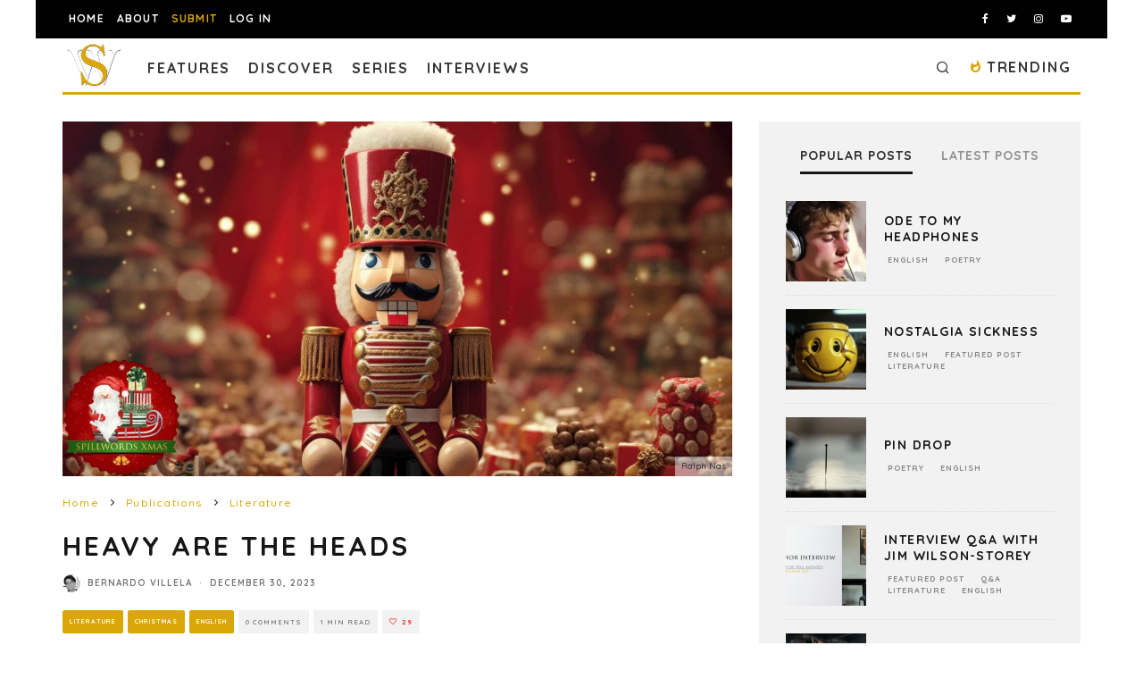

--- FILE ---
content_type: text/html; charset=utf-8
request_url: https://www.google.com/recaptcha/api2/anchor?ar=1&k=6LeSeDAaAAAAAGisEqXe9KVlHgX2KneJUCxZPZY9&co=aHR0cHM6Ly9zcGlsbHdvcmRzLmNvbTo0NDM.&hl=en&v=PoyoqOPhxBO7pBk68S4YbpHZ&size=invisible&anchor-ms=20000&execute-ms=30000&cb=ayyt5ef7pbhe
body_size: 48759
content:
<!DOCTYPE HTML><html dir="ltr" lang="en"><head><meta http-equiv="Content-Type" content="text/html; charset=UTF-8">
<meta http-equiv="X-UA-Compatible" content="IE=edge">
<title>reCAPTCHA</title>
<style type="text/css">
/* cyrillic-ext */
@font-face {
  font-family: 'Roboto';
  font-style: normal;
  font-weight: 400;
  font-stretch: 100%;
  src: url(//fonts.gstatic.com/s/roboto/v48/KFO7CnqEu92Fr1ME7kSn66aGLdTylUAMa3GUBHMdazTgWw.woff2) format('woff2');
  unicode-range: U+0460-052F, U+1C80-1C8A, U+20B4, U+2DE0-2DFF, U+A640-A69F, U+FE2E-FE2F;
}
/* cyrillic */
@font-face {
  font-family: 'Roboto';
  font-style: normal;
  font-weight: 400;
  font-stretch: 100%;
  src: url(//fonts.gstatic.com/s/roboto/v48/KFO7CnqEu92Fr1ME7kSn66aGLdTylUAMa3iUBHMdazTgWw.woff2) format('woff2');
  unicode-range: U+0301, U+0400-045F, U+0490-0491, U+04B0-04B1, U+2116;
}
/* greek-ext */
@font-face {
  font-family: 'Roboto';
  font-style: normal;
  font-weight: 400;
  font-stretch: 100%;
  src: url(//fonts.gstatic.com/s/roboto/v48/KFO7CnqEu92Fr1ME7kSn66aGLdTylUAMa3CUBHMdazTgWw.woff2) format('woff2');
  unicode-range: U+1F00-1FFF;
}
/* greek */
@font-face {
  font-family: 'Roboto';
  font-style: normal;
  font-weight: 400;
  font-stretch: 100%;
  src: url(//fonts.gstatic.com/s/roboto/v48/KFO7CnqEu92Fr1ME7kSn66aGLdTylUAMa3-UBHMdazTgWw.woff2) format('woff2');
  unicode-range: U+0370-0377, U+037A-037F, U+0384-038A, U+038C, U+038E-03A1, U+03A3-03FF;
}
/* math */
@font-face {
  font-family: 'Roboto';
  font-style: normal;
  font-weight: 400;
  font-stretch: 100%;
  src: url(//fonts.gstatic.com/s/roboto/v48/KFO7CnqEu92Fr1ME7kSn66aGLdTylUAMawCUBHMdazTgWw.woff2) format('woff2');
  unicode-range: U+0302-0303, U+0305, U+0307-0308, U+0310, U+0312, U+0315, U+031A, U+0326-0327, U+032C, U+032F-0330, U+0332-0333, U+0338, U+033A, U+0346, U+034D, U+0391-03A1, U+03A3-03A9, U+03B1-03C9, U+03D1, U+03D5-03D6, U+03F0-03F1, U+03F4-03F5, U+2016-2017, U+2034-2038, U+203C, U+2040, U+2043, U+2047, U+2050, U+2057, U+205F, U+2070-2071, U+2074-208E, U+2090-209C, U+20D0-20DC, U+20E1, U+20E5-20EF, U+2100-2112, U+2114-2115, U+2117-2121, U+2123-214F, U+2190, U+2192, U+2194-21AE, U+21B0-21E5, U+21F1-21F2, U+21F4-2211, U+2213-2214, U+2216-22FF, U+2308-230B, U+2310, U+2319, U+231C-2321, U+2336-237A, U+237C, U+2395, U+239B-23B7, U+23D0, U+23DC-23E1, U+2474-2475, U+25AF, U+25B3, U+25B7, U+25BD, U+25C1, U+25CA, U+25CC, U+25FB, U+266D-266F, U+27C0-27FF, U+2900-2AFF, U+2B0E-2B11, U+2B30-2B4C, U+2BFE, U+3030, U+FF5B, U+FF5D, U+1D400-1D7FF, U+1EE00-1EEFF;
}
/* symbols */
@font-face {
  font-family: 'Roboto';
  font-style: normal;
  font-weight: 400;
  font-stretch: 100%;
  src: url(//fonts.gstatic.com/s/roboto/v48/KFO7CnqEu92Fr1ME7kSn66aGLdTylUAMaxKUBHMdazTgWw.woff2) format('woff2');
  unicode-range: U+0001-000C, U+000E-001F, U+007F-009F, U+20DD-20E0, U+20E2-20E4, U+2150-218F, U+2190, U+2192, U+2194-2199, U+21AF, U+21E6-21F0, U+21F3, U+2218-2219, U+2299, U+22C4-22C6, U+2300-243F, U+2440-244A, U+2460-24FF, U+25A0-27BF, U+2800-28FF, U+2921-2922, U+2981, U+29BF, U+29EB, U+2B00-2BFF, U+4DC0-4DFF, U+FFF9-FFFB, U+10140-1018E, U+10190-1019C, U+101A0, U+101D0-101FD, U+102E0-102FB, U+10E60-10E7E, U+1D2C0-1D2D3, U+1D2E0-1D37F, U+1F000-1F0FF, U+1F100-1F1AD, U+1F1E6-1F1FF, U+1F30D-1F30F, U+1F315, U+1F31C, U+1F31E, U+1F320-1F32C, U+1F336, U+1F378, U+1F37D, U+1F382, U+1F393-1F39F, U+1F3A7-1F3A8, U+1F3AC-1F3AF, U+1F3C2, U+1F3C4-1F3C6, U+1F3CA-1F3CE, U+1F3D4-1F3E0, U+1F3ED, U+1F3F1-1F3F3, U+1F3F5-1F3F7, U+1F408, U+1F415, U+1F41F, U+1F426, U+1F43F, U+1F441-1F442, U+1F444, U+1F446-1F449, U+1F44C-1F44E, U+1F453, U+1F46A, U+1F47D, U+1F4A3, U+1F4B0, U+1F4B3, U+1F4B9, U+1F4BB, U+1F4BF, U+1F4C8-1F4CB, U+1F4D6, U+1F4DA, U+1F4DF, U+1F4E3-1F4E6, U+1F4EA-1F4ED, U+1F4F7, U+1F4F9-1F4FB, U+1F4FD-1F4FE, U+1F503, U+1F507-1F50B, U+1F50D, U+1F512-1F513, U+1F53E-1F54A, U+1F54F-1F5FA, U+1F610, U+1F650-1F67F, U+1F687, U+1F68D, U+1F691, U+1F694, U+1F698, U+1F6AD, U+1F6B2, U+1F6B9-1F6BA, U+1F6BC, U+1F6C6-1F6CF, U+1F6D3-1F6D7, U+1F6E0-1F6EA, U+1F6F0-1F6F3, U+1F6F7-1F6FC, U+1F700-1F7FF, U+1F800-1F80B, U+1F810-1F847, U+1F850-1F859, U+1F860-1F887, U+1F890-1F8AD, U+1F8B0-1F8BB, U+1F8C0-1F8C1, U+1F900-1F90B, U+1F93B, U+1F946, U+1F984, U+1F996, U+1F9E9, U+1FA00-1FA6F, U+1FA70-1FA7C, U+1FA80-1FA89, U+1FA8F-1FAC6, U+1FACE-1FADC, U+1FADF-1FAE9, U+1FAF0-1FAF8, U+1FB00-1FBFF;
}
/* vietnamese */
@font-face {
  font-family: 'Roboto';
  font-style: normal;
  font-weight: 400;
  font-stretch: 100%;
  src: url(//fonts.gstatic.com/s/roboto/v48/KFO7CnqEu92Fr1ME7kSn66aGLdTylUAMa3OUBHMdazTgWw.woff2) format('woff2');
  unicode-range: U+0102-0103, U+0110-0111, U+0128-0129, U+0168-0169, U+01A0-01A1, U+01AF-01B0, U+0300-0301, U+0303-0304, U+0308-0309, U+0323, U+0329, U+1EA0-1EF9, U+20AB;
}
/* latin-ext */
@font-face {
  font-family: 'Roboto';
  font-style: normal;
  font-weight: 400;
  font-stretch: 100%;
  src: url(//fonts.gstatic.com/s/roboto/v48/KFO7CnqEu92Fr1ME7kSn66aGLdTylUAMa3KUBHMdazTgWw.woff2) format('woff2');
  unicode-range: U+0100-02BA, U+02BD-02C5, U+02C7-02CC, U+02CE-02D7, U+02DD-02FF, U+0304, U+0308, U+0329, U+1D00-1DBF, U+1E00-1E9F, U+1EF2-1EFF, U+2020, U+20A0-20AB, U+20AD-20C0, U+2113, U+2C60-2C7F, U+A720-A7FF;
}
/* latin */
@font-face {
  font-family: 'Roboto';
  font-style: normal;
  font-weight: 400;
  font-stretch: 100%;
  src: url(//fonts.gstatic.com/s/roboto/v48/KFO7CnqEu92Fr1ME7kSn66aGLdTylUAMa3yUBHMdazQ.woff2) format('woff2');
  unicode-range: U+0000-00FF, U+0131, U+0152-0153, U+02BB-02BC, U+02C6, U+02DA, U+02DC, U+0304, U+0308, U+0329, U+2000-206F, U+20AC, U+2122, U+2191, U+2193, U+2212, U+2215, U+FEFF, U+FFFD;
}
/* cyrillic-ext */
@font-face {
  font-family: 'Roboto';
  font-style: normal;
  font-weight: 500;
  font-stretch: 100%;
  src: url(//fonts.gstatic.com/s/roboto/v48/KFO7CnqEu92Fr1ME7kSn66aGLdTylUAMa3GUBHMdazTgWw.woff2) format('woff2');
  unicode-range: U+0460-052F, U+1C80-1C8A, U+20B4, U+2DE0-2DFF, U+A640-A69F, U+FE2E-FE2F;
}
/* cyrillic */
@font-face {
  font-family: 'Roboto';
  font-style: normal;
  font-weight: 500;
  font-stretch: 100%;
  src: url(//fonts.gstatic.com/s/roboto/v48/KFO7CnqEu92Fr1ME7kSn66aGLdTylUAMa3iUBHMdazTgWw.woff2) format('woff2');
  unicode-range: U+0301, U+0400-045F, U+0490-0491, U+04B0-04B1, U+2116;
}
/* greek-ext */
@font-face {
  font-family: 'Roboto';
  font-style: normal;
  font-weight: 500;
  font-stretch: 100%;
  src: url(//fonts.gstatic.com/s/roboto/v48/KFO7CnqEu92Fr1ME7kSn66aGLdTylUAMa3CUBHMdazTgWw.woff2) format('woff2');
  unicode-range: U+1F00-1FFF;
}
/* greek */
@font-face {
  font-family: 'Roboto';
  font-style: normal;
  font-weight: 500;
  font-stretch: 100%;
  src: url(//fonts.gstatic.com/s/roboto/v48/KFO7CnqEu92Fr1ME7kSn66aGLdTylUAMa3-UBHMdazTgWw.woff2) format('woff2');
  unicode-range: U+0370-0377, U+037A-037F, U+0384-038A, U+038C, U+038E-03A1, U+03A3-03FF;
}
/* math */
@font-face {
  font-family: 'Roboto';
  font-style: normal;
  font-weight: 500;
  font-stretch: 100%;
  src: url(//fonts.gstatic.com/s/roboto/v48/KFO7CnqEu92Fr1ME7kSn66aGLdTylUAMawCUBHMdazTgWw.woff2) format('woff2');
  unicode-range: U+0302-0303, U+0305, U+0307-0308, U+0310, U+0312, U+0315, U+031A, U+0326-0327, U+032C, U+032F-0330, U+0332-0333, U+0338, U+033A, U+0346, U+034D, U+0391-03A1, U+03A3-03A9, U+03B1-03C9, U+03D1, U+03D5-03D6, U+03F0-03F1, U+03F4-03F5, U+2016-2017, U+2034-2038, U+203C, U+2040, U+2043, U+2047, U+2050, U+2057, U+205F, U+2070-2071, U+2074-208E, U+2090-209C, U+20D0-20DC, U+20E1, U+20E5-20EF, U+2100-2112, U+2114-2115, U+2117-2121, U+2123-214F, U+2190, U+2192, U+2194-21AE, U+21B0-21E5, U+21F1-21F2, U+21F4-2211, U+2213-2214, U+2216-22FF, U+2308-230B, U+2310, U+2319, U+231C-2321, U+2336-237A, U+237C, U+2395, U+239B-23B7, U+23D0, U+23DC-23E1, U+2474-2475, U+25AF, U+25B3, U+25B7, U+25BD, U+25C1, U+25CA, U+25CC, U+25FB, U+266D-266F, U+27C0-27FF, U+2900-2AFF, U+2B0E-2B11, U+2B30-2B4C, U+2BFE, U+3030, U+FF5B, U+FF5D, U+1D400-1D7FF, U+1EE00-1EEFF;
}
/* symbols */
@font-face {
  font-family: 'Roboto';
  font-style: normal;
  font-weight: 500;
  font-stretch: 100%;
  src: url(//fonts.gstatic.com/s/roboto/v48/KFO7CnqEu92Fr1ME7kSn66aGLdTylUAMaxKUBHMdazTgWw.woff2) format('woff2');
  unicode-range: U+0001-000C, U+000E-001F, U+007F-009F, U+20DD-20E0, U+20E2-20E4, U+2150-218F, U+2190, U+2192, U+2194-2199, U+21AF, U+21E6-21F0, U+21F3, U+2218-2219, U+2299, U+22C4-22C6, U+2300-243F, U+2440-244A, U+2460-24FF, U+25A0-27BF, U+2800-28FF, U+2921-2922, U+2981, U+29BF, U+29EB, U+2B00-2BFF, U+4DC0-4DFF, U+FFF9-FFFB, U+10140-1018E, U+10190-1019C, U+101A0, U+101D0-101FD, U+102E0-102FB, U+10E60-10E7E, U+1D2C0-1D2D3, U+1D2E0-1D37F, U+1F000-1F0FF, U+1F100-1F1AD, U+1F1E6-1F1FF, U+1F30D-1F30F, U+1F315, U+1F31C, U+1F31E, U+1F320-1F32C, U+1F336, U+1F378, U+1F37D, U+1F382, U+1F393-1F39F, U+1F3A7-1F3A8, U+1F3AC-1F3AF, U+1F3C2, U+1F3C4-1F3C6, U+1F3CA-1F3CE, U+1F3D4-1F3E0, U+1F3ED, U+1F3F1-1F3F3, U+1F3F5-1F3F7, U+1F408, U+1F415, U+1F41F, U+1F426, U+1F43F, U+1F441-1F442, U+1F444, U+1F446-1F449, U+1F44C-1F44E, U+1F453, U+1F46A, U+1F47D, U+1F4A3, U+1F4B0, U+1F4B3, U+1F4B9, U+1F4BB, U+1F4BF, U+1F4C8-1F4CB, U+1F4D6, U+1F4DA, U+1F4DF, U+1F4E3-1F4E6, U+1F4EA-1F4ED, U+1F4F7, U+1F4F9-1F4FB, U+1F4FD-1F4FE, U+1F503, U+1F507-1F50B, U+1F50D, U+1F512-1F513, U+1F53E-1F54A, U+1F54F-1F5FA, U+1F610, U+1F650-1F67F, U+1F687, U+1F68D, U+1F691, U+1F694, U+1F698, U+1F6AD, U+1F6B2, U+1F6B9-1F6BA, U+1F6BC, U+1F6C6-1F6CF, U+1F6D3-1F6D7, U+1F6E0-1F6EA, U+1F6F0-1F6F3, U+1F6F7-1F6FC, U+1F700-1F7FF, U+1F800-1F80B, U+1F810-1F847, U+1F850-1F859, U+1F860-1F887, U+1F890-1F8AD, U+1F8B0-1F8BB, U+1F8C0-1F8C1, U+1F900-1F90B, U+1F93B, U+1F946, U+1F984, U+1F996, U+1F9E9, U+1FA00-1FA6F, U+1FA70-1FA7C, U+1FA80-1FA89, U+1FA8F-1FAC6, U+1FACE-1FADC, U+1FADF-1FAE9, U+1FAF0-1FAF8, U+1FB00-1FBFF;
}
/* vietnamese */
@font-face {
  font-family: 'Roboto';
  font-style: normal;
  font-weight: 500;
  font-stretch: 100%;
  src: url(//fonts.gstatic.com/s/roboto/v48/KFO7CnqEu92Fr1ME7kSn66aGLdTylUAMa3OUBHMdazTgWw.woff2) format('woff2');
  unicode-range: U+0102-0103, U+0110-0111, U+0128-0129, U+0168-0169, U+01A0-01A1, U+01AF-01B0, U+0300-0301, U+0303-0304, U+0308-0309, U+0323, U+0329, U+1EA0-1EF9, U+20AB;
}
/* latin-ext */
@font-face {
  font-family: 'Roboto';
  font-style: normal;
  font-weight: 500;
  font-stretch: 100%;
  src: url(//fonts.gstatic.com/s/roboto/v48/KFO7CnqEu92Fr1ME7kSn66aGLdTylUAMa3KUBHMdazTgWw.woff2) format('woff2');
  unicode-range: U+0100-02BA, U+02BD-02C5, U+02C7-02CC, U+02CE-02D7, U+02DD-02FF, U+0304, U+0308, U+0329, U+1D00-1DBF, U+1E00-1E9F, U+1EF2-1EFF, U+2020, U+20A0-20AB, U+20AD-20C0, U+2113, U+2C60-2C7F, U+A720-A7FF;
}
/* latin */
@font-face {
  font-family: 'Roboto';
  font-style: normal;
  font-weight: 500;
  font-stretch: 100%;
  src: url(//fonts.gstatic.com/s/roboto/v48/KFO7CnqEu92Fr1ME7kSn66aGLdTylUAMa3yUBHMdazQ.woff2) format('woff2');
  unicode-range: U+0000-00FF, U+0131, U+0152-0153, U+02BB-02BC, U+02C6, U+02DA, U+02DC, U+0304, U+0308, U+0329, U+2000-206F, U+20AC, U+2122, U+2191, U+2193, U+2212, U+2215, U+FEFF, U+FFFD;
}
/* cyrillic-ext */
@font-face {
  font-family: 'Roboto';
  font-style: normal;
  font-weight: 900;
  font-stretch: 100%;
  src: url(//fonts.gstatic.com/s/roboto/v48/KFO7CnqEu92Fr1ME7kSn66aGLdTylUAMa3GUBHMdazTgWw.woff2) format('woff2');
  unicode-range: U+0460-052F, U+1C80-1C8A, U+20B4, U+2DE0-2DFF, U+A640-A69F, U+FE2E-FE2F;
}
/* cyrillic */
@font-face {
  font-family: 'Roboto';
  font-style: normal;
  font-weight: 900;
  font-stretch: 100%;
  src: url(//fonts.gstatic.com/s/roboto/v48/KFO7CnqEu92Fr1ME7kSn66aGLdTylUAMa3iUBHMdazTgWw.woff2) format('woff2');
  unicode-range: U+0301, U+0400-045F, U+0490-0491, U+04B0-04B1, U+2116;
}
/* greek-ext */
@font-face {
  font-family: 'Roboto';
  font-style: normal;
  font-weight: 900;
  font-stretch: 100%;
  src: url(//fonts.gstatic.com/s/roboto/v48/KFO7CnqEu92Fr1ME7kSn66aGLdTylUAMa3CUBHMdazTgWw.woff2) format('woff2');
  unicode-range: U+1F00-1FFF;
}
/* greek */
@font-face {
  font-family: 'Roboto';
  font-style: normal;
  font-weight: 900;
  font-stretch: 100%;
  src: url(//fonts.gstatic.com/s/roboto/v48/KFO7CnqEu92Fr1ME7kSn66aGLdTylUAMa3-UBHMdazTgWw.woff2) format('woff2');
  unicode-range: U+0370-0377, U+037A-037F, U+0384-038A, U+038C, U+038E-03A1, U+03A3-03FF;
}
/* math */
@font-face {
  font-family: 'Roboto';
  font-style: normal;
  font-weight: 900;
  font-stretch: 100%;
  src: url(//fonts.gstatic.com/s/roboto/v48/KFO7CnqEu92Fr1ME7kSn66aGLdTylUAMawCUBHMdazTgWw.woff2) format('woff2');
  unicode-range: U+0302-0303, U+0305, U+0307-0308, U+0310, U+0312, U+0315, U+031A, U+0326-0327, U+032C, U+032F-0330, U+0332-0333, U+0338, U+033A, U+0346, U+034D, U+0391-03A1, U+03A3-03A9, U+03B1-03C9, U+03D1, U+03D5-03D6, U+03F0-03F1, U+03F4-03F5, U+2016-2017, U+2034-2038, U+203C, U+2040, U+2043, U+2047, U+2050, U+2057, U+205F, U+2070-2071, U+2074-208E, U+2090-209C, U+20D0-20DC, U+20E1, U+20E5-20EF, U+2100-2112, U+2114-2115, U+2117-2121, U+2123-214F, U+2190, U+2192, U+2194-21AE, U+21B0-21E5, U+21F1-21F2, U+21F4-2211, U+2213-2214, U+2216-22FF, U+2308-230B, U+2310, U+2319, U+231C-2321, U+2336-237A, U+237C, U+2395, U+239B-23B7, U+23D0, U+23DC-23E1, U+2474-2475, U+25AF, U+25B3, U+25B7, U+25BD, U+25C1, U+25CA, U+25CC, U+25FB, U+266D-266F, U+27C0-27FF, U+2900-2AFF, U+2B0E-2B11, U+2B30-2B4C, U+2BFE, U+3030, U+FF5B, U+FF5D, U+1D400-1D7FF, U+1EE00-1EEFF;
}
/* symbols */
@font-face {
  font-family: 'Roboto';
  font-style: normal;
  font-weight: 900;
  font-stretch: 100%;
  src: url(//fonts.gstatic.com/s/roboto/v48/KFO7CnqEu92Fr1ME7kSn66aGLdTylUAMaxKUBHMdazTgWw.woff2) format('woff2');
  unicode-range: U+0001-000C, U+000E-001F, U+007F-009F, U+20DD-20E0, U+20E2-20E4, U+2150-218F, U+2190, U+2192, U+2194-2199, U+21AF, U+21E6-21F0, U+21F3, U+2218-2219, U+2299, U+22C4-22C6, U+2300-243F, U+2440-244A, U+2460-24FF, U+25A0-27BF, U+2800-28FF, U+2921-2922, U+2981, U+29BF, U+29EB, U+2B00-2BFF, U+4DC0-4DFF, U+FFF9-FFFB, U+10140-1018E, U+10190-1019C, U+101A0, U+101D0-101FD, U+102E0-102FB, U+10E60-10E7E, U+1D2C0-1D2D3, U+1D2E0-1D37F, U+1F000-1F0FF, U+1F100-1F1AD, U+1F1E6-1F1FF, U+1F30D-1F30F, U+1F315, U+1F31C, U+1F31E, U+1F320-1F32C, U+1F336, U+1F378, U+1F37D, U+1F382, U+1F393-1F39F, U+1F3A7-1F3A8, U+1F3AC-1F3AF, U+1F3C2, U+1F3C4-1F3C6, U+1F3CA-1F3CE, U+1F3D4-1F3E0, U+1F3ED, U+1F3F1-1F3F3, U+1F3F5-1F3F7, U+1F408, U+1F415, U+1F41F, U+1F426, U+1F43F, U+1F441-1F442, U+1F444, U+1F446-1F449, U+1F44C-1F44E, U+1F453, U+1F46A, U+1F47D, U+1F4A3, U+1F4B0, U+1F4B3, U+1F4B9, U+1F4BB, U+1F4BF, U+1F4C8-1F4CB, U+1F4D6, U+1F4DA, U+1F4DF, U+1F4E3-1F4E6, U+1F4EA-1F4ED, U+1F4F7, U+1F4F9-1F4FB, U+1F4FD-1F4FE, U+1F503, U+1F507-1F50B, U+1F50D, U+1F512-1F513, U+1F53E-1F54A, U+1F54F-1F5FA, U+1F610, U+1F650-1F67F, U+1F687, U+1F68D, U+1F691, U+1F694, U+1F698, U+1F6AD, U+1F6B2, U+1F6B9-1F6BA, U+1F6BC, U+1F6C6-1F6CF, U+1F6D3-1F6D7, U+1F6E0-1F6EA, U+1F6F0-1F6F3, U+1F6F7-1F6FC, U+1F700-1F7FF, U+1F800-1F80B, U+1F810-1F847, U+1F850-1F859, U+1F860-1F887, U+1F890-1F8AD, U+1F8B0-1F8BB, U+1F8C0-1F8C1, U+1F900-1F90B, U+1F93B, U+1F946, U+1F984, U+1F996, U+1F9E9, U+1FA00-1FA6F, U+1FA70-1FA7C, U+1FA80-1FA89, U+1FA8F-1FAC6, U+1FACE-1FADC, U+1FADF-1FAE9, U+1FAF0-1FAF8, U+1FB00-1FBFF;
}
/* vietnamese */
@font-face {
  font-family: 'Roboto';
  font-style: normal;
  font-weight: 900;
  font-stretch: 100%;
  src: url(//fonts.gstatic.com/s/roboto/v48/KFO7CnqEu92Fr1ME7kSn66aGLdTylUAMa3OUBHMdazTgWw.woff2) format('woff2');
  unicode-range: U+0102-0103, U+0110-0111, U+0128-0129, U+0168-0169, U+01A0-01A1, U+01AF-01B0, U+0300-0301, U+0303-0304, U+0308-0309, U+0323, U+0329, U+1EA0-1EF9, U+20AB;
}
/* latin-ext */
@font-face {
  font-family: 'Roboto';
  font-style: normal;
  font-weight: 900;
  font-stretch: 100%;
  src: url(//fonts.gstatic.com/s/roboto/v48/KFO7CnqEu92Fr1ME7kSn66aGLdTylUAMa3KUBHMdazTgWw.woff2) format('woff2');
  unicode-range: U+0100-02BA, U+02BD-02C5, U+02C7-02CC, U+02CE-02D7, U+02DD-02FF, U+0304, U+0308, U+0329, U+1D00-1DBF, U+1E00-1E9F, U+1EF2-1EFF, U+2020, U+20A0-20AB, U+20AD-20C0, U+2113, U+2C60-2C7F, U+A720-A7FF;
}
/* latin */
@font-face {
  font-family: 'Roboto';
  font-style: normal;
  font-weight: 900;
  font-stretch: 100%;
  src: url(//fonts.gstatic.com/s/roboto/v48/KFO7CnqEu92Fr1ME7kSn66aGLdTylUAMa3yUBHMdazQ.woff2) format('woff2');
  unicode-range: U+0000-00FF, U+0131, U+0152-0153, U+02BB-02BC, U+02C6, U+02DA, U+02DC, U+0304, U+0308, U+0329, U+2000-206F, U+20AC, U+2122, U+2191, U+2193, U+2212, U+2215, U+FEFF, U+FFFD;
}

</style>
<link rel="stylesheet" type="text/css" href="https://www.gstatic.com/recaptcha/releases/PoyoqOPhxBO7pBk68S4YbpHZ/styles__ltr.css">
<script nonce="Bko8lEKsjqeSQ3dIDk_8YA" type="text/javascript">window['__recaptcha_api'] = 'https://www.google.com/recaptcha/api2/';</script>
<script type="text/javascript" src="https://www.gstatic.com/recaptcha/releases/PoyoqOPhxBO7pBk68S4YbpHZ/recaptcha__en.js" nonce="Bko8lEKsjqeSQ3dIDk_8YA">
      
    </script></head>
<body><div id="rc-anchor-alert" class="rc-anchor-alert"></div>
<input type="hidden" id="recaptcha-token" value="[base64]">
<script type="text/javascript" nonce="Bko8lEKsjqeSQ3dIDk_8YA">
      recaptcha.anchor.Main.init("[\x22ainput\x22,[\x22bgdata\x22,\x22\x22,\[base64]/[base64]/[base64]/KE4oMTI0LHYsdi5HKSxMWihsLHYpKTpOKDEyNCx2LGwpLFYpLHYpLFQpKSxGKDE3MSx2KX0scjc9ZnVuY3Rpb24obCl7cmV0dXJuIGx9LEM9ZnVuY3Rpb24obCxWLHYpe04odixsLFYpLFZbYWtdPTI3OTZ9LG49ZnVuY3Rpb24obCxWKXtWLlg9KChWLlg/[base64]/[base64]/[base64]/[base64]/[base64]/[base64]/[base64]/[base64]/[base64]/[base64]/[base64]\\u003d\x22,\[base64]\\u003d\\u003d\x22,\x22w5xbw5/Ct0nCvkEVJyjDpsKAYsKKw6U7w6jDu2DDk349w5LCrHPCqsOKKH8wBgJ7UljDg1tGwq7Dh1HDncO+w7rDjhfDhMO2acKywp7CicOxAMOIJR/DjzQid8OFXEzDmsOCU8KMGcKMw5/CjMKzwrgQwpTCmUvChjxQQWtMeH7DkUnDhcOuR8OAw5jCmMKgwrXChsOGwoV7XUwLMikRWHc9c8OEwoHCtiXDnVsCwrl7w4bDpsKbw6AWw4zCocKReT8bw5gBXsK1QCzDm8OPGMK7WRlSw7jDuBzDr8Kua1krEcO4wrjDlxUpwrbDpMOxw6FGw7jCtAl/CcK9dsOHAmLDs8KGRURXwqkGcMOHEVvDtHBkwqMzwo4dwpFWTijCrjjChlvDtSrDvWvDgcODMB1reDY8wrvDvlwOw6DCkMOkw4QNwo3DgcOLYEo9w4ZwwrVpVMKRKnfCil3DusKzXk9COUzDksK3cxjCrns7w6s5w6oRHBE/D3TCpMKpdnnCrcK1ccKPdcO1wpt5acKOWlgDw4HDinDDjgw8w5UPRTZIw6tjwovDiE/DmRc4FEVTw6vDu8KDw58xwoc2AcKewqMvwqPCg8O2w7vDvAbDgsOIw5LCjlICOD/CrcOSw7F5bMO7w61Dw7PCsQx0w7VdcX1/OMONwp9LwoDCnsKOw4puVMKfOcObTcKTInxhw54Xw4/CmcOBw6vCoXvCjlxoREoow4rCtA8Jw69xJ8KbwqBVXMOIOSBaeFAVQsKgwqrChiEVKMKfwoxjSsOfK8KAwoDDv3syw5/CjMKNwpNgw6gxRcOHwqzCpxTCjcKqwpPDisOef8KMTifDtAvCnjPDrsK/[base64]/DtQ59bwzChQfDjsKmw6Vawq/[base64]/DqBnDjcK4w7wIdDVMw6Ynw4XDksK+w711wr3DhQsTwqnCqsKLDEhxwr5Hw4s/w5YAwpshEsO/w51cU0U4G0PCsxQ0MXIewrzCp21aVWXDrxjDmcKVNMOyEFjCoFxdH8KFwpbCnxc+w7vCqB/CssK9ccOjGXAPcsKkwpFMw581ZMOSbcK2AxTDmsKxcUIVwrPComR3HMO/[base64]/w7wlwo5Mw4U8dWpvw5EQM0MscRrCg0Yzw7DDucK3w7jCrMKEQMOGPcOuw5RIwrBVQ1zCvxAtHl8twq/Dvyszw6zDjcKDwropRn5BwqbCsMKLekfCs8KoL8KBAA/DgFA+Cx7DmMONQGFlTsKYbzHDh8KUd8KGQQDCq2AVw6rCmsO9B8OQw43DjFPDtsO3FRLCjXl/w59VwpFawqtEdcOrCV1UYzwYw4kndjXDrcODcMObwr7Dr8K+wplXK3PDm1/DuANYewfDg8OzK8KwwosOTMO0HcKzQ8Ocwrs5Szs7cgfCq8K9wqgywqfCvcK1woAJwolVw4QBNsK/w416ecK8w4pqB07CrgFOKGvCvlPClFkkw5/[base64]/CtUEPwpPChA1tc1nDrTDCujbCncO5woTDo8O4X3DDrgHDosO7Lx5lw67CqHB3wp46ZcKYPsOCVT5Cwq17esKjCmI1wqcEwqjDp8KTNsONUSXCmyDCuV/DiWrDt8Oxw4fDisOzwoRPNcOzCy5wRl8lDS/CqG3CvzbCr2DDnVYUIMKTOsKnwobCrjHDhUzDpcKzSjrDiMKDHsOpwr/DrMKFfMO+PcKmw6cbF3oBw6LDvELCm8KZw5PCgDXClVjDhQNXw4fCjcOZwrYXZMK+w6HCmyXDpMO8FD7DmMO6wpYIQDV3A8KOFmlYw7d+TsOFwqLCm8KwIcKhw5bDpsKqwprCtzpVwqBUwrM6w4HCicOaTETCi3DCncKFX2UMwrhhwqFsFsKVfyEUwrDCiMO/[base64]/DusKWwrzDlcKMw4PCpMKycWDCgMKLAsKOw5IbYAUdJw7ClcKmw6TDjsK1wofDjjVqAlZ/[base64]/CqC7Dg8OJwoQiwrjCusKcCH/CjTt4XMKZwr7Dj8O/[base64]/w5pvGHV+wqdmJ8OkXMKmwoXDn1nDu8K/wpXDvcKZw6FjWhXDtWRxwrJdGMKHwqTDpVVXBDvDmsOnM8O/Gzcvw5vDrFrCo0hGwqJCw7zDhsO0RywrC3t7V8OxVMKId8K3w4PCqMOfwrofwqlFcVvChsOaDngHwprDhsKRV3src8KWNl7Cm3cwwo0MFMOlw5ZXw6I0EWF/KC49w7VUDMKQw7jDrz4QeDDDhMKkUhvCo8OMw5VoGTZ2OnbDqm7CjsK5w6HDlcKGIsObw4QUw4zCm8KKZ8OxcMO2JW1Cw6oUBsOYwrJjw6vCmU/DvsKnAsKbwqnCu1nDpibCgsK/ZXRnwpcwWH3CvHDDsz7Cq8OrLCpyw4DDuXfCisKEw5zDocOJcD0LeMKaw4jCvwXDscOXGWZdw40xwoDChlvDrCo8KMOrw4/DtcOpIknDt8Kkbg/DrMODQy7CnMO9ZHbDgn4KbsOuXMOVw4bDkcKKwqTCqgrDksKLwqAMecOFwqUpw6TDj13DrDbDk8KPRgPCvgjDl8KuDE/[base64]/[base64]/Dn2JwQRzCvsKHw5xCbEvCokPDocO5fwPDlmAKGR7DozzDl8Olw407ZBFqD8ORw6nCuXd6wo7CisOlw5I8wodmw5MgwoAjKMKpwpnCksO/w4MvCQB9CsOPfm7Ci8KQNMKfw4ESw6ULw5twSQokwrbDsMO3w4DDsnIAw6lkw51dw5gyw5fCmBzCviLDn8KjYCnChMOqUHLCm8KoHHfDi8OPbWNWaHEgwpjDoAkRw5EDwrRjw4g8w5ZyQxHCknoyG8Oww6fCjcONPcK8dEzCoW8Zw5d9wqfClMO4NWdCw5LDm8OtJG/[base64]/CkVfCpGh8w7g2wrDCkcOqw659R8K8w4fCkcKOw4w2esKSVMOjIFDCvT/DsMK/w79wU8OXPcKswrcIC8KZw43CpnICw4zDnCnDrxU4J3xewpAQOcKlw4XDnQzDnMKbwoTDly4kPsOfX8KfLHLCvx/[base64]/[base64]/[base64]/CmcOZZVjCh11Kw5zDkMKIeUjDn8OiwqIQwq8EPMKgF8KpZH3CjXPCkhkNw7B2WVrCk8K9w7rCmcORw57ChcO8w4AqwolQwoHCvsKFwqLCj8OtwpcZw5PChxnCo2Rlw7PDjsKDw6HDp8ONwqrDsMKIImXCvMKrJGYoNMKwBMO/MBfCqsOWw65/w5fDo8KVwqfDlRdZV8KME8Oiwo/Ck8K4dznCtBwaw43DhMKnw67Dr8Kkwo5nw7slwrrDgsOiwrLDisKJJsK6XyLDs8OdFMOIcGvDmcKYPlDCmsOZaTbCgsKnRsOeaMOTwrAow61Qwp8wwrbDhxnCgsOLTMKIw4nCpyzDjjJjAhfCiAIySV/CuWXCmGzCryjDusKyw7lnw5/CiMOYw5gvw5clUFoEwoYnNsOodsOlfcKiw5IZw7sdwqPCpD/DgsOxEMKjw7PCuMKDw65lRF3Cqj7CpMODwrPDjiM5RhxVwqg0L8OOw6M4csKjwqERwpkKYcO/[base64]/P8K5w7rDvcOoe8O+wrAfAMO/K8KvTkdcw7IGLsOuw7TDnQvDoMOkGj5JQGEaw73CsxZRworDnx9MQcKcwod/VsOnw6/DpHjCjMOXwoTDtHJbdRvCtsKUaETCjzgEeiXCmcKlwr3Du8K6w7DDuz/Ct8KLMT7CvcKMwqcWw4DDkFtCw4UuHMKdfsKZwq7DgsKlf0RTw7XDgTgdcDtncMKcw4JWQMObwqzCjFPDjRR+WcOuHwXCncOOwpDCrMKfwqnDvgF4eRwxBwQkA8KCw7EEWX7DusODC8KPZ2fCvRjCrmfCusO+w5fDuS/Dl8KGwpXClsOMKMKVFcOkPm/Cg0AxMMK+w6jDj8OxwqzDhsKPwqJ1wpl3woPDrsKBZcOJwpfCtxLDucK2Q3jCgMOjwp4FZQjCjMKPccOsO8KqwqDCqsK5TD3CmXzCgMOdw787wpxIw69adRgtGAAvwpLCsE/CqTZCamkSw7Q8IisBD8K+ZFduwrUyOi9bwrEFbsOCQMKqRRPDsE3DrMORw5vDj0/Ck8OHHTJ1BknClMOiw6vDq8KnWsOPBMOTw7HCsFrDqsKDInfCjcKKOsOYwqPDssOdfgLCsm/[base64]/[base64]/DslYPWnwHw7jDhMOab8OPScOYw4Ukw7V9wqjCk8Ohwq7Cq8KgEg3DinjDmAdtexrCn8OdwpUqFRYLw7LDnEFpwqnClMOzMcOYwrUOwrx4wqF1wrR0woHDgGvCrUzDkzPDpB7CvT8mO8KHI8KVa1nDjHPDjBoAGMKMwozCvsKrwqElTMOPWMKSwoHDssOpDQ/DjsKawpgfwqsbw5XCssOaRXTCpcKeTcOOw7TCksK1wo4qw6dhHAHDpsOHfXzDmkrCnEwzMRtiYcKXw4vCoU9IPVLDocK7CcObPsOIDT8wSFw0DwnCvnXDh8Kyw5nCvsK1wq55w5HCnRrDoy/CmB7CocOiwpfClMOwwpFvwpcGBxNRSHZUw5/DjUHDrQTCtQjChsKBPSZofFVywoYDwolHUsKZwodlYH7Cr8KCw4nCscKUZMOXaMKIw4HCtsK/wofDrw3ClsOdw77CjsK0I0Iywo3CkMOfworDsBM3w5vDs8Kew5zCjhxKw4kAP8Otfx/CosO9w7kJS8OoL2nDvGhhJV9EV8KKw5weJgzDklvChiZrHWJYVBLDqMOMwpjCo1/CiiUwRTF5wr4IFG8vwo/CkcKTwqtsw7B6w7jDtsKAwrM6w6sXwqHDqz/CsSPCjMKowp/DvzPCvlfDhsO9wr8CwoMDwr1dK8Kbw4zCtnISH8K0wpMYVcOmZcOwfMO7Lz8qasOyEcOEaFcHflNRw6pGw67DoFYVQMKLCx8JwpFWFn/[base64]/[base64]/DscKhF8O3wqHDtg0WDMKAwqpawoERw6lbwpEELBHDkzPDqMKEJ8OGw4kPd8Kow7PCicOYwqoYwoUMTQ4PwpvDuMOzGTNefQLChsO+w6Igw4opUGAGw7DCtsOxwoTDiRzDlcOqwpQiMsOeR35+LT5aw7/[base64]/w6vCvCvDjMKrCGbCq1/DtUnCtWJdG8KYYHDDjzMzwp1CwpsgwpDCt3tOwplgwq/CmcK9w61ow57DicKvS2poK8KjKsONFMKww4bCl3LCoHXDgiVJw6rCtVzDmhAVbsKUw5HClcKJw4vCtcO2w4PCgMOpZMKfwqvDoU/[base64]/Dg8KMEk/DrTDCm15AUcOvwpxBNMK5RSFsw4/DjF1uaMOrCsOewoPDo8KVTsO0wrPCmVDCgMO/VU08UUoefmLCgA7Dh8KEQ8KTX8OVE0PDn2h1MVU4RcOCwrAFwq/[base64]/w60uGhdww59kE8O1DDzDsMOmb1dhw5rCg38wLcOPWEHDksOww6XCqQfClGzCocKgw7jCihZUacKcLz3CmEjCj8O3w45+w6/Cu8OowqYMT0LDggFHwrgAS8KgYWtvDsK9wrlYHsO6w7vDocKVbFXClsKlw5vCmj7ClsKpw4/DqMOrwqYkwo9iTBhLw6/[base64]/[base64]/Dv8OcwqzCiwlfED5aZm9QIw/ChMOLwp7Cq8Kvc3MLUxHChsKLeVl9w6p/fE5+w6Apbzl7PsKnw4bDsS07e8K1ccKAJcOlw7Vxw7PDskt9w6HDscOQTcKjN8KeH8OKwrwCGD7CsEHCosO9QcKRGV/DnAsEDjp3wrYNw6TDmMKVw45RfsOawpFTw5zCqghkwq/[base64]/[base64]/Dp8ORw7TCrGLDlcKaEU0cwolXwrDCo0jCr8Ovw53Co8K2w6bDoMKsw61ja8KJBHtgwpdEeFFHw6sXwpbCjsO/w6tSKcK3ScOTH8OHKkfClmnDih0/wpfCvcOjeytkXWXDmw0aOGXCiMKMaVHDnB/DiGnCunwgw5BAd2zCnsOpGMOewonCqMK4wobCvhQwd8KueQLCtcOkw67CkC7CpznCu8O9IcOtD8KCwr5xw7nCqw9OSXg9w4ljwpZyBkJ8W3ojw40aw415w7/[base64]/DvyYdETfClsKZXcOZIsOFw65DO8OxZ3XCoEc9wrDCsinDlWhtwrEXw4sKAj8ZAhrDphbDjMKLQ8O+ZArDhcKfw7ZqDRIMw6LCnMKhSDnDgUJlwqnCisOcwo/CpMKJa8K1J1tVTyVJwrIlw6FFw6xnw5XCpCbDoEnDoVJzw5vDrnwDw5h4QXlxw5nCtB/DmMKaPTB8B27Dom/Cq8KIaVTCg8OVw4tKCzIfwq9PVcKpT8Kkw4lzwrU0aMO3R8K8wrtmw6/CiWXCjMKHwpgKFsOsw7hyWDLCqHJMZcOqRsOEVcOHQ8OqNHLCtADCjHHDpmvCsTvDoMOxwqtowoRTw5XCn8Kbw53Dl3o/w5FNCsK5wqnCicK8wpnCqE89QsKgBcK8w70efl3Dq8O8w5UiO8KSD8OiOHvCkcKVw6ZNPnVmXhvCvSXDncKKNirDu0VUw4fChCfDlw7Dh8KqUl/[base64]/DosO0w4TDoW9SfBbDoBo6wqHCrj7DsB4Uw4UMGsOHwpfDqMOsw7HDj8OMUnTDrBgfw53CrsOqN8Ohwqo2w7jDjx7Cnj3DggDClXlaDcOhTDXDrxVDw6zDtlZlwrhPw78QFBjCg8OYCMOAYMK/aMOHQcKkYsOBADB5DsK7eMK+Yn5Xw5nCpA/CsXbCmRrDlU7DkUZhw7YzGcOZT3hVwqLDrTdOUETCs0IxwpfDlXfDosK9w6XDoWQvw4/[base64]/DvcOFHj0ScsO2wrfCjknDvsKeRTcNwq/CgcO6IMOMFhPCm8KZw5LCg8KawrTCtD12w6VLAxJ5w6RjamUMK2PDt8OjHVnCjn/DmFLDjsKbW1DCvcK/bT3CvC3DnF0HeMKQwqnCtSrCpnI3Ph3DpmfDi8OfwrsfVBUtQsO3A8K6wqHCn8KUPybDt0fDksOoZsKDw4zDrMK+IzfCk1nCnFx2w7jDtsO5NMOjYy1WTD3CucKgJcKBM8KzAirDssK5LMOuGD3DmwnDkcONJsK/woBzwoXCuMOpw4rDiU8nI0HCrlo3wpTDqcKFK8KzwpvDjSbCkMKowo/Dp8KJDEXCicO3AkYEw5cuDV3CkMOOwqfDjcO7NlFVw7o+w43Dg2kNw6ESWRnCgDpLw6nDon3DpB7Du8KuSB7Ds8O/wqzCjcKUw6QnHAwBw5lYH8OSfcKBHEfCisK7wqXCisK1JcOGwpkIAsOiwq3DvMK2wrBIM8KWG8K/axnCq8OlwpQMwqlTwq/Dr17CjsOCw4PCrSrDgcKywo3DnMK0PsOZZQ1Ow63CoTM5fMKgwp3Dh8Khw4DCqcKES8KNw5jDm8O4I8K8wrTDrsKBwpbDhUs9JmEqw4PCjz3Ck3Ugw7QgAzZGwq9faMOYwpAZwoHDk8KUAMKMH2RkWH3CucOyNRx9esK1wqMICcO7w6/Dt3YVXcKkAcOTw5jDijbDs8Opw5hDVsOcw4LDlypzwoDCkMOEwqISIwJMeMO0KxPCjnYswqEnw5PCoS/[base64]/CisOPwr7DqzDDsXQmf0DClT0NK8KMXsO/w5oNF8KgScOtO2J4w7DCosOcWBTCk8KwwqEnFVfDnMOqwpF9w5VwH8KRIsOPIATCjA5AGcOdwrbCljkmDcOzWMO6wrMXSsOlw6MTEChSw6goBDvDqsOewoAcfgTDlyxVf03CugNBCsKBwovChRdmw57CnMKOwocrBMKKwr/[base64]/DpG3CiQHCmlPDlgfDksKXwo/DjsKLwp5cDRUgD2JqVDDCpwHDusOSw4fCrMKeTMKTwqoxLgXCkRY0EjvCmFhQSMKlOMKJPG/CoXbDv1fCkmzDqTvChsO/Amc1w5XDgsOqB0vCncKKTcO9wpt6wpzDt8OxwojDr8O+w4HDssOkPMKPUXfDnsKVVjIxw6DDhWLCpsKDEMO8woAFwozCp8Oqw4Mgw6vCpjYZeMOpw6oMAX0aSCE/Fmw+dMKWw4UfW1/Do13CmRImXUfChcOlw5trb3hgwqMpXk9RLRdhw4xjw5EUwqZbwrvCnSPDr0vDsT3CnjrDlGJxCT89QGPDvDp/[base64]/Dh8KkGBLDmEVAITbCgmHDncKgBlLCiWM6wr7CpcKUw4HDu33DlWkow5nCisO/[base64]/Cpj/Dq23DsjgDw5pxwqzDuB0Nw4HDmcOSw7bDqRZuJDZ6CMOmS8K/UsOtScKedQBmwqJVw7o4wrZiK07DtRIhM8KJLcKkw5IrworDpcKDYV3ChEE5woEawpvCmF5dwo18woY6PFvCjkd+P2ZJw5bDhsOHF8KsK3fCrsOdwp1Ew4PDlMOcDcKkwot/wrw1ZGgMwqR6OHDCrR/CliTCkXLDhH/DsxJiw6bCiDvDrsO4w7DCjHvCpsOpRFt1woNMwpIgwo7DisKtTytjwpIRwqhdcMOWfcOSR8O3c0VHcsKxGRvDlMOvXcKGbj1ywovDpMOfw5/[base64]/CpRHDusO9w7Ebw7HCk0zDv0fClMOQWcOjw6cOYMOSw7DDhMO4w5x/[base64]/DjDRcw6soNg/[base64]/Co0cqAsODXcO+w7vDoy7CrB7Dv2IHw6DCtGZuwpbCgSNTND3DksOow4scw5NDCTHCoEZnwq/DrUs3MD/DkcOaw7vChTkUasOZw6sBw7TDhsOGwpfCo8KPNMKkwpIwHMOYa8KYYMOjNV4owo/Cu8O6O8K/SUBkD8OzGy7Dg8OKw7sadRTDplbClzLCmMOhw6rDkh/DuA7Co8OMwq8Fw6sCwrAdwr7Dp8KQwofCqmFQw6x/PUDCnMK6w51gQ1JaYW0/F3rDhMOWQzYZBBwSPMOfNcOxD8KeXyrCgcOPHg/DjsKHBcKcw4PDux5SNj4SwpYGR8OiwoLCvg18AMKKdTbDjsOkwphYw7kZDMKEPDDDm0DDlAwHw4sew7nDisK/w4rCnUA/IX9+QcOKFcOgJcOYw6/[base64]/DjgFYwoIBw5p4csKDw55dYcODAsKjwo1+w6YpZjtQw6rDrEpGw7BwHsOfw54Uwr/[base64]/CssKtMjbDlMOjw6ErJcOtMCDDkEDDjcOEw5nDlBzCmcKLGijDmSDDoT1yb8OZwrwDw7wfw5U0woBfwoshenZpAEURasKqw73DsMKCc0jCtX/Ci8O9w7x1wrHCk8KPKB/CsVtCfMODfcOwBjTDtCcsPMKwPx/CqG/Dk0ofw4ZGQ1DDswN6w607ZgvDri7DhcKLSxrDknnDkErDncOpHVMMEEV/wohHwospwpNQcUl/wr/CtcKrw5fChCIxwqJnw47Cg8OYw7F3w5bDu8OCImI/wpl/UhpkwrrColRsLsOUwobCoA93T0HCtEZew57CkB47w7TCvsKuZCx8fE7DjTrClT8XaW0Cw6RnwroKG8ODw6jCrcKzXEkiw5xXUD7CiMOdwpccwoV2w4DCqWzCs8OwPTXCsDVQecO7JSLDgiw7RsKcw7kuHlZ8VMOTw7pRBsKsAcO4OXYDUQ3Ci8O9PsOaQm7DsMOBB2/[base64]/DjsKwwqN5EcOmb1DDvEIlwp9Cw4FmCnclwpXDn8Omw7AxDH1nJj7Ci8OnGsK0WsKhw6dqLSFbwo0cwqrClm4Ew5HDgMKCAsOXCcKuEMKJUV/Ch2xRXnPCv8KLwrBpQ8OXw6/DssOhbFjCvx3DpMO5JcKiwogFwr/CrcKDwoDDmsOPfMOhw7LDu0E9VsONwq/CjsOLPnvClkhjP8OCPkpIw7fDjMOEXV/DuioGUsO3woYpYmVmUi3Du8KBw4JnbcOiKUbCky7DjcKdw5hbwqktwpjDgV/DqlMUwoDCtMKxwpdwAsKVSsObNADCk8K2AHwWwr9IAlQQQlPCtsKGwo0kdnxbCsKmwoXDkk/[base64]/[base64]/UkwfBMKmw78nw6Jtwrx/wpnDmyXCl8OHw4ILwoHCtGgSw7MaUMOEF2PCpsKuw5/DrVDDg8Kpw77DpDFVwpt5wos2wrRpw6YiLsOCIXbDv1/[base64]/DoQnCgl7DsUUhbCcTw6YoA8K1wo9Rw5sfHHtzPcO/UXjCh8KSAGchw5bDlUvCrV3DmDHCjVsmRWkNw51ow7TDhS7CpHzDnMOTwpEow4zCsXAiGjRrw5vDvnUqEWVyNArCjMOew4gQwqszwpkQMMOUD8K1w5sbwq80QiLDlMOSw6tZw5TDgjE/wr99bcKqw6LDk8KPa8KRKEPDh8Knwo/DsAJPcG0vwromF8OWNcODXQPCvcOPw67DsMOfG8O+Mn06Hw1owqzCsD8ww53Du0PCtggqwp3Cv8Obw63DnjnDjMOCHRAQSMKgw7bDpQJbwr3DqcKHwovCqcK6SSjCskJUCRxDbATDk3TCk0vDrVY+wqAsw4HDvcKnaFcmw4XDq8KEw7o0fVnDhMO9csOXV8O/PcKxwpR2Uxxjw4hNw67Dhh/DlMKsXsKxw4vDrMK6w5DDlTVdZHJ/w5J7ecKTw6QcHybDvSvCrMOqw5jDucKAw5nCncOmZlDDh8KHwpDCinfCvsOEBVbCvcOHwqvDlFrCpBEPwpECw4jDqsODbXpDNmbCkMODwpnCksK8S8OiCcO4LsK+eMKODsONfQPCuSt2OMKlwovDisKTwrPCgHw0G8KowrfDisOQRld/wqzDgMKCP1/DoXUHSQnCnyclcMOpfC/Cqz0sUU7ChMKxWBXCmG0Swqx9BcK+ZcKlw53CosOewolzw67CtwDCnsOgwpPDrFp2w6nCkMKrw4o+w7QmQMOIwpM4XMO8F2lswobCt8KIwp95wqVFwrTCqMKvecK/[base64]/d8Olwp3DhFXCq3TClcOXw7PDjsKKKkrDoHjDn3nDhsKiEMOxUFtgVV0Vw43CjSRbw7zDlMOpZsKrw6bDtFBEw4h6csKfwoYsIxZWEHHDuVDCoWtVbsObwrhSbcO8woouezjCgzNRw47DucOUEMKEVMOKFsOtwofCn8Kww6RKwr1da8O3UGLDhlYuw5/DmSrDoC8+w54bPsOOwpd+wqnDk8Oiwrx/Ghguwp3DsMOHKVjCisKSXcKlw7w4w5A6JsOeX8OVI8KuwqYGfcOmAhvCgnMnbhAkwp7Dg0EHw6DDkcKAbsKXUcOpwrbDmMOeGWjCkcOLGmFzw73DrsO3PsOHcizDvsKJdD3ChMK6woNlw6lVwqXDmsOQe3dxMsO1eV/CvEh8A8KvGy7CtcKEwohlYy/ColnCrF7ChzzDtRYMw6FDw4XCgVHCjzV5RsOwfC4jw4zCtsKWCFDChRDCrcOBw50cwqQTw4ReQg/CgQzCjsKAw6RIwpk4WGomw5Q/E8OKZcOMTMKzwoRvw5zDgw8+w7vDqsKzWjDCvsK3wr5OworCkMKrFMOERl/CkSfDgRzDo2TCtD3CoX5RwoRXwo3DoMK8w5YfwqV9HcKfDXF2wrTCtcOIw5PDlUByw449w6zCqMOaw4NRLXXCj8KQccOww5I4w6LCl8O4ScOsNSs9w6sMKUgxw6bDgFDDnDjDncKrw7QeM3fDtcOCMcK7wpheHCHDsMKwMMOQw4bCtMOedMK/NAVId8O0IhwMwpHCkcKeNsOiw6cfIMKFHFE+TV9OwoJbQcKjw7fCtlfCmnfDnH9ZwqLDpMO2wrPCv8KwQMKufRMaw74kw70bU8KLw7VdezBIwq9MPGgdL8Oow7LCgMOza8O+worDrU7DtFzCvz7CpBBidsKsw74Vwps9w7opw6pqw77CpyzDqn1/[base64]/[base64]/CqQIdwodRw7pia8KBfg7DuncHTMOmW8KVwq/[base64]/DiG5sw4ILwop9JFlFI3DDjMOew5zCkyzCssO6Gw/[base64]/[base64]/wpVNw6TDkBJGUMOJw4rDsMOjMMKlw7Vlw5t1wqB8w5xRKSZVwqjCq8O0CjrCvgwYfMOjDMOsPMKWwqk8BhnCnsODw47Cs8O9w4TCoz7DrwXDrQ7DqkzDuhnCnMOgwoDDlnzClEMxd8KZwo7CmRnDvV/Dnh8awrM+wpfDncK+w4nDgCkqUcOMw7DDlMKneMOmwr7Do8KKw4LDhyxKw6tAwqpuw7Fqwq7CrgN9w5NuJ1HDu8OZGxXDol7CucO/[base64]/w4RJw6XCncOCL3DCkgh/wqkOTcKPw4LDmVJLf2jDoDPCgkNww5jCoDoOdcO2FDzDn2/CoRx6cizDq8Olw6BdbcKXfMKmwqpfwpIQwocUVGVswovClcK/w63CuzhBwrjDmX4WOzNvPsOZwqnCt3zCsx9jwq/DpjUvRVYKJ8OgCm3Dk8ODwpTDhcKlOkbDpg0zJcOIwqZ4ajDCtMOxwqVfIBIDYsOvwpvDvArDpMKpwqFOY0bCnmZNwrBmw6VMWcOhDBvCqwHDtsOkw6Mgw5hwRBrDncKpdDHDmsOow7zCmcKdZyVAV8KOwqnDjj4OcRc4wq0MDUPCmXPDhg1FU8Oow5dfw6DCnl/DgHbCmyXDumTCnDPDqcKXW8KwYDs4w6RfHjpFwogww4gjJMKjEhELQ1o5BBpZwqjDgjfDs0DDgMKBw7l6w6F7w6nDqsKCwppqTsKWw5zDo8OKH3nCmCzDscOowo4uwqQmw6IdMH/[base64]/Dh8Krw5ZKw6pLD8K9MnnDtkHDusK4w7o9w5Yjw6Ijw7Yecgh5MMK2GcKdwqoHKVvDpi/DnMKUF302PMOqFW1ww4Isw7nDnMOdw4PClsKMLMK3cMOuD37DnMO1GMKvw7fDnMOtJMOzw7/Cu0nDpm3DiQLDqj4nHsOvO8KkYGDDr8KNJQEew7jCvGPCoDgDw5jDkcOJw5cxwrvCl8O4DMK0G8KcNMO4wqYqNX3CmnFFIwfClMO7eDEABcKBwqsMwownYcOSw4NFw51ewrZrdcKmPMK+w59tT2xGw69qw5vCkcOIfMK5SQLCrcOWw79cw7/CgsKZBMOEw67DhMOuwpt/wqrCgcO4FmXDs3cJwpfDpMKaYnxPLsOeL37CrMKlwohEwrbDisOZwq1LwonDlFl6w5dCwoIlwqseZB/CvUfCuT3Crw3CvMKFYVzCm0AfXsOdDzbCvsO9wpccEjc8WntXYcOCw5TDqMKhbVTCsWUJPFg0RVbDqgtERzcXeS4QecKGFm/[base64]/DkhTCncKnO8ORQcOFwqnDkBAmchV0BMKWwo7CncKLXsKyw6U/w4NAKF9cwrrCggMWw4PCmV5Jw7rClUdww5gLw7rCjCE+woxDw4zCkcKBbFzDhx1NScOITMKPwpvCscKRSkEZa8Kiw4LCpX7Dg8K+w4TCq8OVfcK2SCpeQn8xw4jCpChDw5nDksOVwo1OwrBOwr3ClijDnMO/esK3w7RTZSRbO8OywopUw5/ClMO/w5FZSMKsRsOkWHTCscKDwq3Dl1TCpMKxdsKoT8OSIW9xViQQwqgBw5dow7nDmx/DshwgIcKvTCrDpiw5ecO7wr7CqU5ow7TCqz9HGEDCpl/ChS1Hw5A+DcOgNG8uw6MqU0pmwozDqxnDtcORw7RtAsOjHsOnNsK3w4YHJcKPwq3CuMOmZcOdw4/CvMOcSE7CmcKYwqUPM0zDoSnDhwteCsOWZAg0w7XCqz/Cl8OtOTbDkF8jw6d2wofCgMKQwrfDr8KxVAjCjFnDuMKVw57CpMKuU8KGw7dLw7bCpsO7cUcfZmEyTcKmwrvCn1rDv1TChAYywoIAw7bCicOiO8OELSfDiX9EScO2wozCu2J1aXk8wpLDjxd+w6kUQWXDuCXCgnoeMMKFw4HDisOtw6osJ3/[base64]/Cs1s8w4YUWMOsCgwqw7jCt8O2wo3DpwIDL8Oxw4pgb2U4wr/[base64]/[base64]/[base64]/[base64]/wqJKGMOfw7jClcKWI3QywrIhVMOmw7lZAiVcw5ppbgnDjsKDZCnDtkE1N8O/wqrCtMOzw6/DjcOVw4Qvw7rDocK3wqpMw73Do8OPwr7CusOjdiAiw4rCpMKmw5HDiwwgPBtMw5vDmcOyOC/DsnHDksOdZ17DvsO4TMKWw7jDucO8w6fCvsK4wp9xw68FwrFSw6DDt1PCi0zDhGjDi8K7w7bDpQkqwpFtaMK7JMK8PcOWwrHCgcKBWcOkwqFpHyF/[base64]/DosK7K2fDs8Khw7UAL2LDmGHCmMKVw7XClh0Hwo7CqVjCisOMw5FOwrAUw6zCgRs7QsO6w4/DkGV/DsOAccKMIBPDisOzbTzClcKtw7I7woEIEB7CmMOnwpAiScK8wpYheMOuFcOuPMK1FShSw7JBwp5Dw7jDkmTDrDLCgcOPwozDscKgPsKOwqvClirDlcOKfcOKVmkbHSUHNsKjw57CsiAMwqLCnW3DtVLChBp/wqPDt8KHw6l2AUwgw4DDi3rDmcKWYmQJw6VgYcODwqQUwo5Sw77DjnXDtBEBw5ccwqk2w4zDocOSwrPDp8KZw7U7FcKkw6jDih7DvcKSZHPCiC/Cl8OZQF3CisK3eiTCoMOJwohqOn8jw7LDmEg7DsO0U8OUw5rDoxfCpMOle8Oswq7CgxBHBVTCkivDtcKUwpR5wqfCksOawoXDsDjChcK+w6vDrksEwqPCvhDDsMKvBSE/LDTDt8OQVQnDscK9wrkBw67Di19XwohYw47DjxfCuMKgwr/CtMODQ8KWWcOHBMKBUsKXw70KFcKqw7zDs1dJacKZCcOSbsO2HcOuKVjCosK4wp15VUPCjj7CiMOiw47ClzEwwqxfwovDpkDCgzxyw6TDpMOUw5bDr0New5dmCMO+E8OIwp99fMOIN2MrwonChQ7DssKswop+D8KAOikYw5kzwrYrOj/DszEEwo8hw4ZtworCuVnCrCxew7nDkVo9ACTDlGwRw7LDm1PDhk/[base64]/[base64]/Do8K5w7QjwonDtMOzwqQhfsOfJMOGwo7Du8KDwqFAfUUZw4Z1w7TCrh3CqjBRQycSL37Cs8KFf8O/wqRjLcOtVMK9bwliQ8OWFkobwrhqw7QOQ8KICMOcwr7CiibCtlIPR8Kdwo3DqUBfJcKiUcKqXiNnw6jDscKLSVrCpsKdw6YCcg/ClcKaw6FDCsKaUAvDklBEwoJpwobDh8OWRcOSwprCqsK9wrTChXNyw4XCscK3Cy3DgMO8w5paB8KHFhM8eMKUQ8ORw4/CqE8RY8KVaMOMw4XDhxDCpsKKIcOUGDDDiMKXLMKKwpEEQD5FcMOZGcKBw7PCtsKswqwzccKqccOfw7VIw67Cm8KtEFDCkiI4wpIxU3Ntw6bDqyPCocOqTFxqwpNaGk3CmMOBwqzCmMOFwqjCqMO+wozDlQwwwprCo27Cu8KlwpU1HD/[base64]/[base64]/DlMOjw7APEHDCg0BrEF04wpwpwpsew7LCkRLDlDgdDDPCnMOfXUnDkQjDr8OtTSjCkcKlwrbDusKMPhotIlcvK8Kzw5FRJgXDmVN1w6/Du0ZKw6cMwp/DssOYPsOkw4LDucKGX1LCusOcWsKLwrNPw7XDq8KaFTrDtW8CwpvDjVovVcKhFUl2w6vCnsO3w5LDt8KjDGnDuz4kKcOsLsK1bcOrw71jGRDCoMOTw7jDp8O1wpDCicKpw4kLCMKEwq/CgsO6XinDpcKTY8O/[base64]/CosO5c8KtU01CwpBHSsKsw78YDU80fsKxwovDv8KSDDptw6TDusKwIFENUcOqC8OIQXvCs3Egwr3DisKGw5EtJw/CncK1fcOVBmnCkTrDv8KnZgxDKB3CocOAwpsrwpkUY8KNVcKPwrXCnMOxRXxIwrA0X8OPBsKuw6zCqH0YEMKwwph0GQcZAcOkw47Cm3DDl8OIw6HDmcKKw7LCoMO5d8KUWBUnW03DvcKDw7tWKsOjw67Dkz/[base64]\\u003d\x22],null,[\x22conf\x22,null,\x226LeSeDAaAAAAAGisEqXe9KVlHgX2KneJUCxZPZY9\x22,0,null,null,null,1,[21,125,63,73,95,87,41,43,42,83,102,105,109,121],[1017145,710],0,null,null,null,null,0,null,0,null,700,1,null,0,\[base64]/76lBhnEnQkZnOKMAhk\\u003d\x22,0,0,null,null,1,null,0,0,null,null,null,0],\x22https://spillwords.com:443\x22,null,[3,1,1],null,null,null,1,3600,[\x22https://www.google.com/intl/en/policies/privacy/\x22,\x22https://www.google.com/intl/en/policies/terms/\x22],\x22NJQ6kTXamiBujU8CLLaFxQhjFXntb7C60YSq1D4x4A4\\u003d\x22,1,0,null,1,1768767873618,0,0,[9,232,29,26],null,[233,228,238,11],\x22RC-YFEcWd2VG2EwZg\x22,null,null,null,null,null,\x220dAFcWeA5a0kBuKK4iFiu4IPzxwkPxCo78g1k4_0WaUp8vfOeWfFSH7O9ftm9mEdX-djueXuAcOq0iLNG8j0i5nD7NzDc1b8Zccg\x22,1768850673604]");
    </script></body></html>

--- FILE ---
content_type: text/css
request_url: https://spillwords.com/wp-content/plugins/organize-series/addons/post-details/assets/css/series-post-details-frontend.css
body_size: 341
content:
/* Frontend styles for Series Meta Boxes */

.pps-series-meta-box {
    position: relative;
    display: block;
    /* Note: margin, padding, background, border, border-radius come from dynamic CSS based on settings */
    box-sizing: border-box;
}

.pps-series-meta-box .pps-series-meta-content {
    display: flex;
    flex-direction: column;
    gap: 0.5em;
}

.pps-series-meta-box a {
    color: inherit;
    text-decoration: none;
}

.pps-series-meta-text a {
    text-decoration: none;
}

.pps-series-meta-box a:hover,
.pps-series-meta-box a:focus {
    text-decoration: underline;
}

.pps-series-meta-box .pps-series-meta-postcontent {
    margin-top: 1em;
}

.pps-series-meta-variant-card {
    background-color: #1a5aff;
    color: #ffffff;
    border: none;
}

.pps-series-meta-variant-card a {
    color: #ffe08a;
}

.pps-series-meta-variant-minimal {
    background-color: #f7f7f7;
    border-color: #dfdfdf;
    color: #1d2327;
}

.pps-series-meta-variant-compact {
    display: inline-flex;
    align-items: center;
    gap: 0.75em;
    padding: 0.75em 1em;
}

.pps-series-meta-box .pps-series-meta-icon {
    font-size: 1.25em;
    margin-right: 0.5em;
    display: inline-block;
}

.pps-series-meta-box .pps-series-meta-title {
    font-size: 1.125em;
    font-weight: 600;
    line-height: 1.4;
}

.pps-series-meta-box .pps-series-meta-title a {
    font-weight: inherit;
}

.pps-series-meta-box .pps-series-meta-part {
    font-size: 0.95em;
    opacity: 0.85;
}

.pps-series-meta-box .pps-series-meta-description {
    font-size: 0.95em;
    line-height: 1.5;
    margin-top: 0.25em;
}

.pps-series-meta-box .pps-series-meta-navigation {
    margin-top: 0.5em;
    font-size: 0.95em;
    display: flex;
    gap: 1em;
    flex-wrap: wrap;
}

.pps-series-meta-box .pps-series-meta-navigation a {
    display: inline-flex;
    align-items: center;
    gap: 0.25em;
}

@media (max-width: 600px) {
    .pps-series-meta-variant-compact {
        flex-direction: column;
        align-items: flex-start;
    }
    
    .pps-series-meta-box .pps-series-meta-navigation {
        flex-direction: column;
        gap: 0.5em;
    }
}
